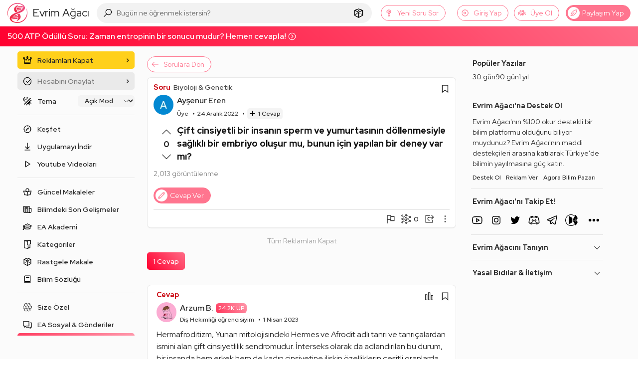

--- FILE ---
content_type: text/html; charset=utf-8
request_url: https://www.google.com/recaptcha/api2/aframe
body_size: 268
content:
<!DOCTYPE HTML><html><head><meta http-equiv="content-type" content="text/html; charset=UTF-8"></head><body><script nonce="p1--0KxRXNBYRfFyH-3gqA">/** Anti-fraud and anti-abuse applications only. See google.com/recaptcha */ try{var clients={'sodar':'https://pagead2.googlesyndication.com/pagead/sodar?'};window.addEventListener("message",function(a){try{if(a.source===window.parent){var b=JSON.parse(a.data);var c=clients[b['id']];if(c){var d=document.createElement('img');d.src=c+b['params']+'&rc='+(localStorage.getItem("rc::a")?sessionStorage.getItem("rc::b"):"");window.document.body.appendChild(d);sessionStorage.setItem("rc::e",parseInt(sessionStorage.getItem("rc::e")||0)+1);localStorage.setItem("rc::h",'1767512284140');}}}catch(b){}});window.parent.postMessage("_grecaptcha_ready", "*");}catch(b){}</script></body></html>

--- FILE ---
content_type: application/javascript; charset=UTF-8
request_url: https://evrimagaci.org/cdn-cgi/challenge-platform/h/g/scripts/jsd/d39f91d70ce1/main.js?
body_size: 4354
content:
window._cf_chl_opt={uYln4:'g'};~function(r3,o,X,v,Q,O,Z,S){r3=d,function(x,P,rH,r2,m,N){for(rH={x:299,P:302,m:347,N:279,l:332,h:369,W:304,e:364,C:371,f:331,D:341},r2=d,m=x();!![];)try{if(N=parseInt(r2(rH.x))/1*(parseInt(r2(rH.P))/2)+parseInt(r2(rH.m))/3+parseInt(r2(rH.N))/4*(parseInt(r2(rH.l))/5)+-parseInt(r2(rH.h))/6*(-parseInt(r2(rH.W))/7)+parseInt(r2(rH.e))/8*(-parseInt(r2(rH.C))/9)+parseInt(r2(rH.f))/10+-parseInt(r2(rH.D))/11,P===N)break;else m.push(m.shift())}catch(l){m.push(m.shift())}}(y,287982),o=this||self,X=o[r3(291)],v=function(rl,rN,rk,rF,rV,rZ,r4,P,m,N){return rl={x:282,P:358},rN={x:324,P:324,m:330,N:324,l:324,h:351,W:324,e:319,C:330},rk={x:316},rF={x:340},rV={x:316,P:319,m:345,N:301,l:278,h:278,W:301,e:340,C:330,f:340,D:324,L:330,j:345,G:301,U:340,I:340,T:330,A:330,R:340,b:330,K:330,i:351},rZ={x:269,P:319},r4=r3,P=String[r4(rl.x)],m={'h':function(l){return null==l?'':m.g(l,6,function(h,r5){return r5=d,r5(rZ.x)[r5(rZ.P)](h)})},'g':function(W,C,D,r6,L,j,G,U,I,T,A,R,K,i,Y,s,r0,r1){if(r6=r4,W==null)return'';for(j={},G={},U='',I=2,T=3,A=2,R=[],K=0,i=0,Y=0;Y<W[r6(rV.x)];Y+=1)if(s=W[r6(rV.P)](Y),Object[r6(rV.m)][r6(rV.N)][r6(rV.l)](j,s)||(j[s]=T++,G[s]=!0),r0=U+s,Object[r6(rV.m)][r6(rV.N)][r6(rV.h)](j,r0))U=r0;else{if(Object[r6(rV.m)][r6(rV.W)][r6(rV.h)](G,U)){if(256>U[r6(rV.e)](0)){for(L=0;L<A;K<<=1,C-1==i?(i=0,R[r6(rV.C)](D(K)),K=0):i++,L++);for(r1=U[r6(rV.e)](0),L=0;8>L;K=K<<1|1&r1,i==C-1?(i=0,R[r6(rV.C)](D(K)),K=0):i++,r1>>=1,L++);}else{for(r1=1,L=0;L<A;K=r1|K<<1,i==C-1?(i=0,R[r6(rV.C)](D(K)),K=0):i++,r1=0,L++);for(r1=U[r6(rV.f)](0),L=0;16>L;K=r1&1|K<<1,C-1==i?(i=0,R[r6(rV.C)](D(K)),K=0):i++,r1>>=1,L++);}I--,0==I&&(I=Math[r6(rV.D)](2,A),A++),delete G[U]}else for(r1=j[U],L=0;L<A;K=r1&1.92|K<<1.06,C-1==i?(i=0,R[r6(rV.L)](D(K)),K=0):i++,r1>>=1,L++);U=(I--,I==0&&(I=Math[r6(rV.D)](2,A),A++),j[r0]=T++,String(s))}if(''!==U){if(Object[r6(rV.j)][r6(rV.G)][r6(rV.h)](G,U)){if(256>U[r6(rV.U)](0)){for(L=0;L<A;K<<=1,i==C-1?(i=0,R[r6(rV.L)](D(K)),K=0):i++,L++);for(r1=U[r6(rV.I)](0),L=0;8>L;K=1&r1|K<<1,i==C-1?(i=0,R[r6(rV.T)](D(K)),K=0):i++,r1>>=1,L++);}else{for(r1=1,L=0;L<A;K=K<<1.27|r1,i==C-1?(i=0,R[r6(rV.A)](D(K)),K=0):i++,r1=0,L++);for(r1=U[r6(rV.R)](0),L=0;16>L;K=1&r1|K<<1.14,i==C-1?(i=0,R[r6(rV.b)](D(K)),K=0):i++,r1>>=1,L++);}I--,I==0&&(I=Math[r6(rV.D)](2,A),A++),delete G[U]}else for(r1=j[U],L=0;L<A;K=K<<1.72|1.2&r1,i==C-1?(i=0,R[r6(rV.A)](D(K)),K=0):i++,r1>>=1,L++);I--,I==0&&A++}for(r1=2,L=0;L<A;K=K<<1|1.02&r1,C-1==i?(i=0,R[r6(rV.K)](D(K)),K=0):i++,r1>>=1,L++);for(;;)if(K<<=1,i==C-1){R[r6(rV.T)](D(K));break}else i++;return R[r6(rV.i)]('')},'j':function(l,r7){return r7=r4,null==l?'':l==''?null:m.i(l[r7(rk.x)],32768,function(h,r8){return r8=r7,l[r8(rF.x)](h)})},'i':function(W,C,D,r9,L,j,G,U,I,T,A,R,K,i,Y,s,r1,r0){for(r9=r4,L=[],j=4,G=4,U=3,I=[],R=D(0),K=C,i=1,T=0;3>T;L[T]=T,T+=1);for(Y=0,s=Math[r9(rN.x)](2,2),A=1;A!=s;r0=K&R,K>>=1,0==K&&(K=C,R=D(i++)),Y|=(0<r0?1:0)*A,A<<=1);switch(Y){case 0:for(Y=0,s=Math[r9(rN.x)](2,8),A=1;s!=A;r0=K&R,K>>=1,K==0&&(K=C,R=D(i++)),Y|=A*(0<r0?1:0),A<<=1);r1=P(Y);break;case 1:for(Y=0,s=Math[r9(rN.P)](2,16),A=1;s!=A;r0=K&R,K>>=1,K==0&&(K=C,R=D(i++)),Y|=A*(0<r0?1:0),A<<=1);r1=P(Y);break;case 2:return''}for(T=L[3]=r1,I[r9(rN.m)](r1);;){if(i>W)return'';for(Y=0,s=Math[r9(rN.N)](2,U),A=1;s!=A;r0=R&K,K>>=1,0==K&&(K=C,R=D(i++)),Y|=A*(0<r0?1:0),A<<=1);switch(r1=Y){case 0:for(Y=0,s=Math[r9(rN.P)](2,8),A=1;A!=s;r0=K&R,K>>=1,0==K&&(K=C,R=D(i++)),Y|=A*(0<r0?1:0),A<<=1);L[G++]=P(Y),r1=G-1,j--;break;case 1:for(Y=0,s=Math[r9(rN.l)](2,16),A=1;s!=A;r0=R&K,K>>=1,K==0&&(K=C,R=D(i++)),Y|=(0<r0?1:0)*A,A<<=1);L[G++]=P(Y),r1=G-1,j--;break;case 2:return I[r9(rN.h)]('')}if(j==0&&(j=Math[r9(rN.W)](2,U),U++),L[r1])r1=L[r1];else if(G===r1)r1=T+T[r9(rN.e)](0);else return null;I[r9(rN.C)](r1),L[G++]=T+r1[r9(rN.e)](0),j--,T=r1,j==0&&(j=Math[r9(rN.P)](2,U),U++)}}},N={},N[r4(rl.P)]=m.h,N}(),Q={},Q[r3(318)]='o',Q[r3(329)]='s',Q[r3(353)]='u',Q[r3(346)]='z',Q[r3(315)]='n',Q[r3(306)]='I',Q[r3(368)]='b',O=Q,o[r3(352)]=function(x,P,N,h,rA,rT,rI,rg,C,D,L,j,G,U){if(rA={x:270,P:292,m:300,N:270,l:268,h:283,W:339,e:268,C:285,f:375,D:316,L:365,j:372},rT={x:359,P:316,m:380},rI={x:345,P:301,m:278,N:330},rg=r3,P===null||P===void 0)return h;for(C=H(P),x[rg(rA.x)][rg(rA.P)]&&(C=C[rg(rA.m)](x[rg(rA.N)][rg(rA.P)](P))),C=x[rg(rA.l)][rg(rA.h)]&&x[rg(rA.W)]?x[rg(rA.e)][rg(rA.h)](new x[(rg(rA.W))](C)):function(I,rB,T){for(rB=rg,I[rB(rT.x)](),T=0;T<I[rB(rT.P)];I[T]===I[T+1]?I[rB(rT.m)](T+1,1):T+=1);return I}(C),D='nAsAaAb'.split('A'),D=D[rg(rA.C)][rg(rA.f)](D),L=0;L<C[rg(rA.D)];j=C[L],G=n(x,P,j),D(G)?(U=G==='s'&&!x[rg(rA.L)](P[j]),rg(rA.j)===N+j?W(N+j,G):U||W(N+j,P[j])):W(N+j,G),L++);return h;function W(I,T,rE){rE=d,Object[rE(rI.x)][rE(rI.P)][rE(rI.m)](h,T)||(h[T]=[]),h[T][rE(rI.N)](I)}},Z=r3(309)[r3(367)](';'),S=Z[r3(285)][r3(375)](Z),o[r3(298)]=function(x,P,rb,rc,m,N,l,h){for(rb={x:308,P:316,m:316,N:326,l:330,h:337},rc=r3,m=Object[rc(rb.x)](P),N=0;N<m[rc(rb.P)];N++)if(l=m[N],l==='f'&&(l='N'),x[l]){for(h=0;h<P[m[N]][rc(rb.m)];-1===x[l][rc(rb.N)](P[m[N]][h])&&(S(P[m[N]][h])||x[l][rc(rb.l)]('o.'+P[m[N]][h])),h++);}else x[l]=P[m[N]][rc(rb.h)](function(W){return'o.'+W})},F();function z(x,P,rj,ro){return rj={x:266,P:266,m:345,N:287,l:278,h:326,W:373},ro=r3,P instanceof x[ro(rj.x)]&&0<x[ro(rj.P)][ro(rj.m)][ro(rj.N)][ro(rj.l)](P)[ro(rj.h)](ro(rj.W))}function H(x,rt,rv,P){for(rt={x:300,P:308,m:362},rv=r3,P=[];null!==x;P=P[rv(rt.x)](Object[rv(rt.P)](x)),x=Object[rv(rt.m)](x));return P}function k(m,N,p0,rn,l,h,W){if(p0={x:312,P:377,m:323,N:288,l:317,h:280,W:348,e:286,C:317,f:280,D:354,L:267,j:348,G:286},rn=r3,l=rn(p0.x),!m[rn(p0.P)])return;N===rn(p0.m)?(h={},h[rn(p0.N)]=l,h[rn(p0.l)]=m.r,h[rn(p0.h)]=rn(p0.m),o[rn(p0.W)][rn(p0.e)](h,'*')):(W={},W[rn(p0.N)]=l,W[rn(p0.C)]=m.r,W[rn(p0.f)]=rn(p0.D),W[rn(p0.L)]=N,o[rn(p0.j)][rn(p0.G)](W,'*'))}function B(rw,ry,x,P,m){return rw={x:275,P:360},ry=r3,x=3600,P=g(),m=Math[ry(rw.x)](Date[ry(rw.P)]()/1e3),m-P>x?![]:!![]}function V(rK,rJ,m,N,l,h,W){rJ=(rK={x:378,P:356,m:265,N:297,l:379,h:274,W:264,e:310,C:370,f:273,D:313,L:274,j:314},r3);try{return m=X[rJ(rK.x)](rJ(rK.P)),m[rJ(rK.m)]=rJ(rK.N),m[rJ(rK.l)]='-1',X[rJ(rK.h)][rJ(rK.W)](m),N=m[rJ(rK.e)],l={},l=mlwE4(N,N,'',l),l=mlwE4(N,N[rJ(rK.C)]||N[rJ(rK.f)],'n.',l),l=mlwE4(N,m[rJ(rK.D)],'d.',l),X[rJ(rK.L)][rJ(rK.j)](m),h={},h.r=l,h.e=null,h}catch(C){return W={},W.r={},W.e=C,W}}function F(rs,rq,ra,rQ,x,P,m,N,l){if(rs={x:281,P:377,m:384,N:325,l:293,h:374,W:307},rq={x:384,P:325,m:307},ra={x:311},rQ=r3,x=o[rQ(rs.x)],!x)return;if(!B())return;(P=![],m=x[rQ(rs.P)]===!![],N=function(rO,h){if(rO=rQ,!P){if(P=!![],!B())return;h=V(),c(h.r,function(W){k(x,W)}),h.e&&J(rO(ra.x),h.e)}},X[rQ(rs.m)]!==rQ(rs.N))?N():o[rQ(rs.l)]?X[rQ(rs.l)](rQ(rs.h),N):(l=X[rQ(rs.W)]||function(){},X[rQ(rs.W)]=function(rz){rz=rQ,l(),X[rz(rq.x)]!==rz(rq.P)&&(X[rz(rq.m)]=l,N())})}function y(p1){return p1='/jsd/oneshot/d39f91d70ce1/0.4252827115237928:1767511352:OxMH7HMNScEOSEN5G2sn08iDXZV4mLEGsQwJuDgTzbk/,/invisible/jsd,call,20lCgtaZ,event,__CF$cv$params,fromCharCode,from,location,includes,postMessage,toString,source,random,errorInfoObject,document,getOwnPropertyNames,addEventListener,send,timeout,ontimeout,display: none,kuIdX1,28387bWZwzP,concat,hasOwnProperty,26itLZFo,chlApiUrl,7TZbPQi,jsd,bigint,onreadystatechange,keys,_cf_chl_opt;mhsH6;xkyRk9;FTrD2;leJV9;BCMtt1;sNHpA9;GKPzo4;AdbX0;REiSI4;xriGD7;jwjCc3;agiDh2;MQCkM2;mlwE4;kuIdX1;aLEay4;cThi2,contentWindow,error on cf_chl_props,cloudflare-invisible,contentDocument,removeChild,number,length,sid,object,charAt,status,xhr-error,_cf_chl_opt,success,pow,loading,indexOf,HkTQ2,open,string,push,1752000JsNeJn,472565fsMnwI,XMLHttpRequest,stringify,/b/ov1/0.4252827115237928:1767511352:OxMH7HMNScEOSEN5G2sn08iDXZV4mLEGsQwJuDgTzbk/,TbVa1,map,http-code:,Set,charCodeAt,10840819siEUbf,log,chlApiRumWidgetAgeMs,chctx,prototype,symbol,562704hkapiZ,parent,chlApiSitekey,uYln4,join,mlwE4,undefined,error,href,iframe,isArray,qgPj,sort,now,msg,getPrototypeOf,POST,1859672SIJeaC,isNaN,/cdn-cgi/challenge-platform/h/,split,boolean,1809636vitgpB,clientInformation,9XzDpBx,d.cookie,[native code],DOMContentLoaded,bind,gwUy0,api,createElement,tabIndex,splice,function,onerror,chlApiClientVersion,readyState,onload,appendChild,style,Function,detail,Array,P53Zcp$GUXSjQtuTEyz0F-Na1o8KIk7YvBx4nHqbiwfCsMODgrWJdl6+9LRV2meAh,Object,catch,kgZMo4,navigator,body,floor'.split(','),y=function(){return p1},y()}function J(N,l,rL,rM,h,W,C,f,D,L,j,G){if(rL={x:361,P:354,m:281,N:366,l:322,h:350,W:335,e:277,C:333,f:328,D:363,L:295,j:296,G:349,U:376,I:303,T:336,A:343,R:322,b:272,K:383,i:322,a:327,Y:290,s:344,r0:288,r1:305,rj:294,rG:358},rM=r3,!E(.01))return![];W=(h={},h[rM(rL.x)]=N,h[rM(rL.P)]=l,h);try{C=o[rM(rL.m)],f=rM(rL.N)+o[rM(rL.l)][rM(rL.h)]+rM(rL.W)+C.r+rM(rL.e),D=new o[(rM(rL.C))](),D[rM(rL.f)](rM(rL.D),f),D[rM(rL.L)]=2500,D[rM(rL.j)]=function(){},L={},L[rM(rL.G)]=o[rM(rL.l)][rM(rL.U)],L[rM(rL.I)]=o[rM(rL.l)][rM(rL.T)],L[rM(rL.A)]=o[rM(rL.R)][rM(rL.b)],L[rM(rL.K)]=o[rM(rL.i)][rM(rL.a)],j=L,G={},G[rM(rL.Y)]=W,G[rM(rL.s)]=j,G[rM(rL.r0)]=rM(rL.r1),D[rM(rL.rj)](v[rM(rL.rG)](G))}catch(U){}}function c(x,P,rf,rC,re,ru,rd,m,N,l){rf={x:281,P:342,m:322,N:333,l:328,h:363,W:366,e:350,C:276,f:377,D:295,L:296,j:385,G:382,U:284,I:284,T:355,A:355,R:294,b:358,K:334},rC={x:321},re={x:320,P:320,m:323,N:338,l:320},ru={x:295},rd=r3,m=o[rd(rf.x)],console[rd(rf.P)](o[rd(rf.m)]),N=new o[(rd(rf.N))](),N[rd(rf.l)](rd(rf.h),rd(rf.W)+o[rd(rf.m)][rd(rf.e)]+rd(rf.C)+m.r),m[rd(rf.f)]&&(N[rd(rf.D)]=5e3,N[rd(rf.L)]=function(rx){rx=rd,P(rx(ru.x))}),N[rd(rf.j)]=function(rP){rP=rd,N[rP(re.x)]>=200&&N[rP(re.P)]<300?P(rP(re.m)):P(rP(re.N)+N[rP(re.l)])},N[rd(rf.G)]=function(rm){rm=rd,P(rm(rC.x))},l={'t':g(),'lhr':X[rd(rf.U)]&&X[rd(rf.I)][rd(rf.T)]?X[rd(rf.U)][rd(rf.A)]:'','api':m[rd(rf.f)]?!![]:![],'payload':x},N[rd(rf.R)](v[rd(rf.b)](JSON[rd(rf.K)](l)))}function d(r,p,x){return x=y(),d=function(P,m,M){return P=P-264,M=x[P],M},d(r,p)}function n(x,P,m,rU,rX,N){rX=(rU={x:271,P:268,m:357,N:381},r3);try{return P[m][rX(rU.x)](function(){}),'p'}catch(l){}try{if(P[m]==null)return void 0===P[m]?'u':'x'}catch(h){return'i'}return x[rX(rU.P)][rX(rU.m)](P[m])?'a':P[m]===x[rX(rU.P)]?'C':!0===P[m]?'T':!1===P[m]?'F':(N=typeof P[m],rX(rU.N)==N?z(x,P[m])?'N':'f':O[N]||'?')}function g(rW,rp,x){return rW={x:281,P:275},rp=r3,x=o[rp(rW.x)],Math[rp(rW.P)](+atob(x.t))}function E(x,rh,rr){return rh={x:289},rr=r3,Math[rr(rh.x)]()<x}}()

--- FILE ---
content_type: application/javascript; charset=utf-8
request_url: https://fundingchoicesmessages.google.com/f/AGSKWxXDnOd4OLy-rWpjqPL2Mq9plNTziZzXfdK-4B8lw5jEPPc2zCNcd9xpZgzMt4CcNaChstTFvu04SMqGCF4m5mJpDtGChhEwepmUApxii_mREq1HqotFa77fcHWqrSbbWsK2VY5Yqjj219FX3LBhWBokzaLfspc-lCbbnj_rwcu97t2l3HtN8pBEtq0-/__rightmn_ads./affad?-ad-right..468x80__ad_top_
body_size: -1286
content:
window['e0872523-37ab-4bb2-a6b5-503df836f23b'] = true;